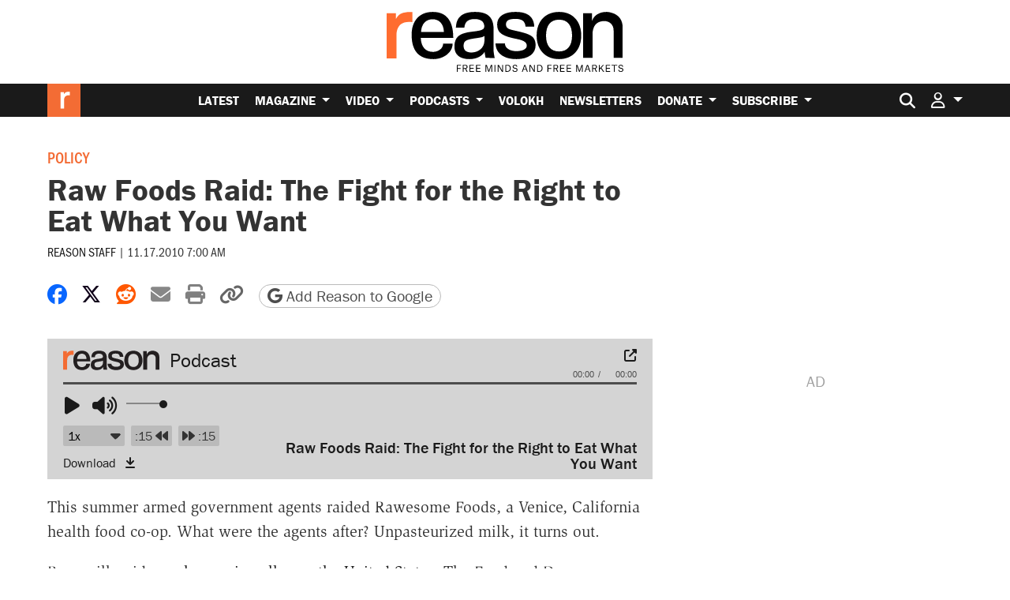

--- FILE ---
content_type: text/html; charset=utf-8
request_url: https://www.google.com/recaptcha/api2/anchor?ar=1&k=6LeMnkUaAAAAALL8T1-XAyB7vxpOeTExu6KwR48-&co=aHR0cHM6Ly9yZWFzb24uY29tOjQ0Mw..&hl=en&v=N67nZn4AqZkNcbeMu4prBgzg&size=invisible&anchor-ms=20000&execute-ms=30000&cb=jcqa2p3fonfi
body_size: 49041
content:
<!DOCTYPE HTML><html dir="ltr" lang="en"><head><meta http-equiv="Content-Type" content="text/html; charset=UTF-8">
<meta http-equiv="X-UA-Compatible" content="IE=edge">
<title>reCAPTCHA</title>
<style type="text/css">
/* cyrillic-ext */
@font-face {
  font-family: 'Roboto';
  font-style: normal;
  font-weight: 400;
  font-stretch: 100%;
  src: url(//fonts.gstatic.com/s/roboto/v48/KFO7CnqEu92Fr1ME7kSn66aGLdTylUAMa3GUBHMdazTgWw.woff2) format('woff2');
  unicode-range: U+0460-052F, U+1C80-1C8A, U+20B4, U+2DE0-2DFF, U+A640-A69F, U+FE2E-FE2F;
}
/* cyrillic */
@font-face {
  font-family: 'Roboto';
  font-style: normal;
  font-weight: 400;
  font-stretch: 100%;
  src: url(//fonts.gstatic.com/s/roboto/v48/KFO7CnqEu92Fr1ME7kSn66aGLdTylUAMa3iUBHMdazTgWw.woff2) format('woff2');
  unicode-range: U+0301, U+0400-045F, U+0490-0491, U+04B0-04B1, U+2116;
}
/* greek-ext */
@font-face {
  font-family: 'Roboto';
  font-style: normal;
  font-weight: 400;
  font-stretch: 100%;
  src: url(//fonts.gstatic.com/s/roboto/v48/KFO7CnqEu92Fr1ME7kSn66aGLdTylUAMa3CUBHMdazTgWw.woff2) format('woff2');
  unicode-range: U+1F00-1FFF;
}
/* greek */
@font-face {
  font-family: 'Roboto';
  font-style: normal;
  font-weight: 400;
  font-stretch: 100%;
  src: url(//fonts.gstatic.com/s/roboto/v48/KFO7CnqEu92Fr1ME7kSn66aGLdTylUAMa3-UBHMdazTgWw.woff2) format('woff2');
  unicode-range: U+0370-0377, U+037A-037F, U+0384-038A, U+038C, U+038E-03A1, U+03A3-03FF;
}
/* math */
@font-face {
  font-family: 'Roboto';
  font-style: normal;
  font-weight: 400;
  font-stretch: 100%;
  src: url(//fonts.gstatic.com/s/roboto/v48/KFO7CnqEu92Fr1ME7kSn66aGLdTylUAMawCUBHMdazTgWw.woff2) format('woff2');
  unicode-range: U+0302-0303, U+0305, U+0307-0308, U+0310, U+0312, U+0315, U+031A, U+0326-0327, U+032C, U+032F-0330, U+0332-0333, U+0338, U+033A, U+0346, U+034D, U+0391-03A1, U+03A3-03A9, U+03B1-03C9, U+03D1, U+03D5-03D6, U+03F0-03F1, U+03F4-03F5, U+2016-2017, U+2034-2038, U+203C, U+2040, U+2043, U+2047, U+2050, U+2057, U+205F, U+2070-2071, U+2074-208E, U+2090-209C, U+20D0-20DC, U+20E1, U+20E5-20EF, U+2100-2112, U+2114-2115, U+2117-2121, U+2123-214F, U+2190, U+2192, U+2194-21AE, U+21B0-21E5, U+21F1-21F2, U+21F4-2211, U+2213-2214, U+2216-22FF, U+2308-230B, U+2310, U+2319, U+231C-2321, U+2336-237A, U+237C, U+2395, U+239B-23B7, U+23D0, U+23DC-23E1, U+2474-2475, U+25AF, U+25B3, U+25B7, U+25BD, U+25C1, U+25CA, U+25CC, U+25FB, U+266D-266F, U+27C0-27FF, U+2900-2AFF, U+2B0E-2B11, U+2B30-2B4C, U+2BFE, U+3030, U+FF5B, U+FF5D, U+1D400-1D7FF, U+1EE00-1EEFF;
}
/* symbols */
@font-face {
  font-family: 'Roboto';
  font-style: normal;
  font-weight: 400;
  font-stretch: 100%;
  src: url(//fonts.gstatic.com/s/roboto/v48/KFO7CnqEu92Fr1ME7kSn66aGLdTylUAMaxKUBHMdazTgWw.woff2) format('woff2');
  unicode-range: U+0001-000C, U+000E-001F, U+007F-009F, U+20DD-20E0, U+20E2-20E4, U+2150-218F, U+2190, U+2192, U+2194-2199, U+21AF, U+21E6-21F0, U+21F3, U+2218-2219, U+2299, U+22C4-22C6, U+2300-243F, U+2440-244A, U+2460-24FF, U+25A0-27BF, U+2800-28FF, U+2921-2922, U+2981, U+29BF, U+29EB, U+2B00-2BFF, U+4DC0-4DFF, U+FFF9-FFFB, U+10140-1018E, U+10190-1019C, U+101A0, U+101D0-101FD, U+102E0-102FB, U+10E60-10E7E, U+1D2C0-1D2D3, U+1D2E0-1D37F, U+1F000-1F0FF, U+1F100-1F1AD, U+1F1E6-1F1FF, U+1F30D-1F30F, U+1F315, U+1F31C, U+1F31E, U+1F320-1F32C, U+1F336, U+1F378, U+1F37D, U+1F382, U+1F393-1F39F, U+1F3A7-1F3A8, U+1F3AC-1F3AF, U+1F3C2, U+1F3C4-1F3C6, U+1F3CA-1F3CE, U+1F3D4-1F3E0, U+1F3ED, U+1F3F1-1F3F3, U+1F3F5-1F3F7, U+1F408, U+1F415, U+1F41F, U+1F426, U+1F43F, U+1F441-1F442, U+1F444, U+1F446-1F449, U+1F44C-1F44E, U+1F453, U+1F46A, U+1F47D, U+1F4A3, U+1F4B0, U+1F4B3, U+1F4B9, U+1F4BB, U+1F4BF, U+1F4C8-1F4CB, U+1F4D6, U+1F4DA, U+1F4DF, U+1F4E3-1F4E6, U+1F4EA-1F4ED, U+1F4F7, U+1F4F9-1F4FB, U+1F4FD-1F4FE, U+1F503, U+1F507-1F50B, U+1F50D, U+1F512-1F513, U+1F53E-1F54A, U+1F54F-1F5FA, U+1F610, U+1F650-1F67F, U+1F687, U+1F68D, U+1F691, U+1F694, U+1F698, U+1F6AD, U+1F6B2, U+1F6B9-1F6BA, U+1F6BC, U+1F6C6-1F6CF, U+1F6D3-1F6D7, U+1F6E0-1F6EA, U+1F6F0-1F6F3, U+1F6F7-1F6FC, U+1F700-1F7FF, U+1F800-1F80B, U+1F810-1F847, U+1F850-1F859, U+1F860-1F887, U+1F890-1F8AD, U+1F8B0-1F8BB, U+1F8C0-1F8C1, U+1F900-1F90B, U+1F93B, U+1F946, U+1F984, U+1F996, U+1F9E9, U+1FA00-1FA6F, U+1FA70-1FA7C, U+1FA80-1FA89, U+1FA8F-1FAC6, U+1FACE-1FADC, U+1FADF-1FAE9, U+1FAF0-1FAF8, U+1FB00-1FBFF;
}
/* vietnamese */
@font-face {
  font-family: 'Roboto';
  font-style: normal;
  font-weight: 400;
  font-stretch: 100%;
  src: url(//fonts.gstatic.com/s/roboto/v48/KFO7CnqEu92Fr1ME7kSn66aGLdTylUAMa3OUBHMdazTgWw.woff2) format('woff2');
  unicode-range: U+0102-0103, U+0110-0111, U+0128-0129, U+0168-0169, U+01A0-01A1, U+01AF-01B0, U+0300-0301, U+0303-0304, U+0308-0309, U+0323, U+0329, U+1EA0-1EF9, U+20AB;
}
/* latin-ext */
@font-face {
  font-family: 'Roboto';
  font-style: normal;
  font-weight: 400;
  font-stretch: 100%;
  src: url(//fonts.gstatic.com/s/roboto/v48/KFO7CnqEu92Fr1ME7kSn66aGLdTylUAMa3KUBHMdazTgWw.woff2) format('woff2');
  unicode-range: U+0100-02BA, U+02BD-02C5, U+02C7-02CC, U+02CE-02D7, U+02DD-02FF, U+0304, U+0308, U+0329, U+1D00-1DBF, U+1E00-1E9F, U+1EF2-1EFF, U+2020, U+20A0-20AB, U+20AD-20C0, U+2113, U+2C60-2C7F, U+A720-A7FF;
}
/* latin */
@font-face {
  font-family: 'Roboto';
  font-style: normal;
  font-weight: 400;
  font-stretch: 100%;
  src: url(//fonts.gstatic.com/s/roboto/v48/KFO7CnqEu92Fr1ME7kSn66aGLdTylUAMa3yUBHMdazQ.woff2) format('woff2');
  unicode-range: U+0000-00FF, U+0131, U+0152-0153, U+02BB-02BC, U+02C6, U+02DA, U+02DC, U+0304, U+0308, U+0329, U+2000-206F, U+20AC, U+2122, U+2191, U+2193, U+2212, U+2215, U+FEFF, U+FFFD;
}
/* cyrillic-ext */
@font-face {
  font-family: 'Roboto';
  font-style: normal;
  font-weight: 500;
  font-stretch: 100%;
  src: url(//fonts.gstatic.com/s/roboto/v48/KFO7CnqEu92Fr1ME7kSn66aGLdTylUAMa3GUBHMdazTgWw.woff2) format('woff2');
  unicode-range: U+0460-052F, U+1C80-1C8A, U+20B4, U+2DE0-2DFF, U+A640-A69F, U+FE2E-FE2F;
}
/* cyrillic */
@font-face {
  font-family: 'Roboto';
  font-style: normal;
  font-weight: 500;
  font-stretch: 100%;
  src: url(//fonts.gstatic.com/s/roboto/v48/KFO7CnqEu92Fr1ME7kSn66aGLdTylUAMa3iUBHMdazTgWw.woff2) format('woff2');
  unicode-range: U+0301, U+0400-045F, U+0490-0491, U+04B0-04B1, U+2116;
}
/* greek-ext */
@font-face {
  font-family: 'Roboto';
  font-style: normal;
  font-weight: 500;
  font-stretch: 100%;
  src: url(//fonts.gstatic.com/s/roboto/v48/KFO7CnqEu92Fr1ME7kSn66aGLdTylUAMa3CUBHMdazTgWw.woff2) format('woff2');
  unicode-range: U+1F00-1FFF;
}
/* greek */
@font-face {
  font-family: 'Roboto';
  font-style: normal;
  font-weight: 500;
  font-stretch: 100%;
  src: url(//fonts.gstatic.com/s/roboto/v48/KFO7CnqEu92Fr1ME7kSn66aGLdTylUAMa3-UBHMdazTgWw.woff2) format('woff2');
  unicode-range: U+0370-0377, U+037A-037F, U+0384-038A, U+038C, U+038E-03A1, U+03A3-03FF;
}
/* math */
@font-face {
  font-family: 'Roboto';
  font-style: normal;
  font-weight: 500;
  font-stretch: 100%;
  src: url(//fonts.gstatic.com/s/roboto/v48/KFO7CnqEu92Fr1ME7kSn66aGLdTylUAMawCUBHMdazTgWw.woff2) format('woff2');
  unicode-range: U+0302-0303, U+0305, U+0307-0308, U+0310, U+0312, U+0315, U+031A, U+0326-0327, U+032C, U+032F-0330, U+0332-0333, U+0338, U+033A, U+0346, U+034D, U+0391-03A1, U+03A3-03A9, U+03B1-03C9, U+03D1, U+03D5-03D6, U+03F0-03F1, U+03F4-03F5, U+2016-2017, U+2034-2038, U+203C, U+2040, U+2043, U+2047, U+2050, U+2057, U+205F, U+2070-2071, U+2074-208E, U+2090-209C, U+20D0-20DC, U+20E1, U+20E5-20EF, U+2100-2112, U+2114-2115, U+2117-2121, U+2123-214F, U+2190, U+2192, U+2194-21AE, U+21B0-21E5, U+21F1-21F2, U+21F4-2211, U+2213-2214, U+2216-22FF, U+2308-230B, U+2310, U+2319, U+231C-2321, U+2336-237A, U+237C, U+2395, U+239B-23B7, U+23D0, U+23DC-23E1, U+2474-2475, U+25AF, U+25B3, U+25B7, U+25BD, U+25C1, U+25CA, U+25CC, U+25FB, U+266D-266F, U+27C0-27FF, U+2900-2AFF, U+2B0E-2B11, U+2B30-2B4C, U+2BFE, U+3030, U+FF5B, U+FF5D, U+1D400-1D7FF, U+1EE00-1EEFF;
}
/* symbols */
@font-face {
  font-family: 'Roboto';
  font-style: normal;
  font-weight: 500;
  font-stretch: 100%;
  src: url(//fonts.gstatic.com/s/roboto/v48/KFO7CnqEu92Fr1ME7kSn66aGLdTylUAMaxKUBHMdazTgWw.woff2) format('woff2');
  unicode-range: U+0001-000C, U+000E-001F, U+007F-009F, U+20DD-20E0, U+20E2-20E4, U+2150-218F, U+2190, U+2192, U+2194-2199, U+21AF, U+21E6-21F0, U+21F3, U+2218-2219, U+2299, U+22C4-22C6, U+2300-243F, U+2440-244A, U+2460-24FF, U+25A0-27BF, U+2800-28FF, U+2921-2922, U+2981, U+29BF, U+29EB, U+2B00-2BFF, U+4DC0-4DFF, U+FFF9-FFFB, U+10140-1018E, U+10190-1019C, U+101A0, U+101D0-101FD, U+102E0-102FB, U+10E60-10E7E, U+1D2C0-1D2D3, U+1D2E0-1D37F, U+1F000-1F0FF, U+1F100-1F1AD, U+1F1E6-1F1FF, U+1F30D-1F30F, U+1F315, U+1F31C, U+1F31E, U+1F320-1F32C, U+1F336, U+1F378, U+1F37D, U+1F382, U+1F393-1F39F, U+1F3A7-1F3A8, U+1F3AC-1F3AF, U+1F3C2, U+1F3C4-1F3C6, U+1F3CA-1F3CE, U+1F3D4-1F3E0, U+1F3ED, U+1F3F1-1F3F3, U+1F3F5-1F3F7, U+1F408, U+1F415, U+1F41F, U+1F426, U+1F43F, U+1F441-1F442, U+1F444, U+1F446-1F449, U+1F44C-1F44E, U+1F453, U+1F46A, U+1F47D, U+1F4A3, U+1F4B0, U+1F4B3, U+1F4B9, U+1F4BB, U+1F4BF, U+1F4C8-1F4CB, U+1F4D6, U+1F4DA, U+1F4DF, U+1F4E3-1F4E6, U+1F4EA-1F4ED, U+1F4F7, U+1F4F9-1F4FB, U+1F4FD-1F4FE, U+1F503, U+1F507-1F50B, U+1F50D, U+1F512-1F513, U+1F53E-1F54A, U+1F54F-1F5FA, U+1F610, U+1F650-1F67F, U+1F687, U+1F68D, U+1F691, U+1F694, U+1F698, U+1F6AD, U+1F6B2, U+1F6B9-1F6BA, U+1F6BC, U+1F6C6-1F6CF, U+1F6D3-1F6D7, U+1F6E0-1F6EA, U+1F6F0-1F6F3, U+1F6F7-1F6FC, U+1F700-1F7FF, U+1F800-1F80B, U+1F810-1F847, U+1F850-1F859, U+1F860-1F887, U+1F890-1F8AD, U+1F8B0-1F8BB, U+1F8C0-1F8C1, U+1F900-1F90B, U+1F93B, U+1F946, U+1F984, U+1F996, U+1F9E9, U+1FA00-1FA6F, U+1FA70-1FA7C, U+1FA80-1FA89, U+1FA8F-1FAC6, U+1FACE-1FADC, U+1FADF-1FAE9, U+1FAF0-1FAF8, U+1FB00-1FBFF;
}
/* vietnamese */
@font-face {
  font-family: 'Roboto';
  font-style: normal;
  font-weight: 500;
  font-stretch: 100%;
  src: url(//fonts.gstatic.com/s/roboto/v48/KFO7CnqEu92Fr1ME7kSn66aGLdTylUAMa3OUBHMdazTgWw.woff2) format('woff2');
  unicode-range: U+0102-0103, U+0110-0111, U+0128-0129, U+0168-0169, U+01A0-01A1, U+01AF-01B0, U+0300-0301, U+0303-0304, U+0308-0309, U+0323, U+0329, U+1EA0-1EF9, U+20AB;
}
/* latin-ext */
@font-face {
  font-family: 'Roboto';
  font-style: normal;
  font-weight: 500;
  font-stretch: 100%;
  src: url(//fonts.gstatic.com/s/roboto/v48/KFO7CnqEu92Fr1ME7kSn66aGLdTylUAMa3KUBHMdazTgWw.woff2) format('woff2');
  unicode-range: U+0100-02BA, U+02BD-02C5, U+02C7-02CC, U+02CE-02D7, U+02DD-02FF, U+0304, U+0308, U+0329, U+1D00-1DBF, U+1E00-1E9F, U+1EF2-1EFF, U+2020, U+20A0-20AB, U+20AD-20C0, U+2113, U+2C60-2C7F, U+A720-A7FF;
}
/* latin */
@font-face {
  font-family: 'Roboto';
  font-style: normal;
  font-weight: 500;
  font-stretch: 100%;
  src: url(//fonts.gstatic.com/s/roboto/v48/KFO7CnqEu92Fr1ME7kSn66aGLdTylUAMa3yUBHMdazQ.woff2) format('woff2');
  unicode-range: U+0000-00FF, U+0131, U+0152-0153, U+02BB-02BC, U+02C6, U+02DA, U+02DC, U+0304, U+0308, U+0329, U+2000-206F, U+20AC, U+2122, U+2191, U+2193, U+2212, U+2215, U+FEFF, U+FFFD;
}
/* cyrillic-ext */
@font-face {
  font-family: 'Roboto';
  font-style: normal;
  font-weight: 900;
  font-stretch: 100%;
  src: url(//fonts.gstatic.com/s/roboto/v48/KFO7CnqEu92Fr1ME7kSn66aGLdTylUAMa3GUBHMdazTgWw.woff2) format('woff2');
  unicode-range: U+0460-052F, U+1C80-1C8A, U+20B4, U+2DE0-2DFF, U+A640-A69F, U+FE2E-FE2F;
}
/* cyrillic */
@font-face {
  font-family: 'Roboto';
  font-style: normal;
  font-weight: 900;
  font-stretch: 100%;
  src: url(//fonts.gstatic.com/s/roboto/v48/KFO7CnqEu92Fr1ME7kSn66aGLdTylUAMa3iUBHMdazTgWw.woff2) format('woff2');
  unicode-range: U+0301, U+0400-045F, U+0490-0491, U+04B0-04B1, U+2116;
}
/* greek-ext */
@font-face {
  font-family: 'Roboto';
  font-style: normal;
  font-weight: 900;
  font-stretch: 100%;
  src: url(//fonts.gstatic.com/s/roboto/v48/KFO7CnqEu92Fr1ME7kSn66aGLdTylUAMa3CUBHMdazTgWw.woff2) format('woff2');
  unicode-range: U+1F00-1FFF;
}
/* greek */
@font-face {
  font-family: 'Roboto';
  font-style: normal;
  font-weight: 900;
  font-stretch: 100%;
  src: url(//fonts.gstatic.com/s/roboto/v48/KFO7CnqEu92Fr1ME7kSn66aGLdTylUAMa3-UBHMdazTgWw.woff2) format('woff2');
  unicode-range: U+0370-0377, U+037A-037F, U+0384-038A, U+038C, U+038E-03A1, U+03A3-03FF;
}
/* math */
@font-face {
  font-family: 'Roboto';
  font-style: normal;
  font-weight: 900;
  font-stretch: 100%;
  src: url(//fonts.gstatic.com/s/roboto/v48/KFO7CnqEu92Fr1ME7kSn66aGLdTylUAMawCUBHMdazTgWw.woff2) format('woff2');
  unicode-range: U+0302-0303, U+0305, U+0307-0308, U+0310, U+0312, U+0315, U+031A, U+0326-0327, U+032C, U+032F-0330, U+0332-0333, U+0338, U+033A, U+0346, U+034D, U+0391-03A1, U+03A3-03A9, U+03B1-03C9, U+03D1, U+03D5-03D6, U+03F0-03F1, U+03F4-03F5, U+2016-2017, U+2034-2038, U+203C, U+2040, U+2043, U+2047, U+2050, U+2057, U+205F, U+2070-2071, U+2074-208E, U+2090-209C, U+20D0-20DC, U+20E1, U+20E5-20EF, U+2100-2112, U+2114-2115, U+2117-2121, U+2123-214F, U+2190, U+2192, U+2194-21AE, U+21B0-21E5, U+21F1-21F2, U+21F4-2211, U+2213-2214, U+2216-22FF, U+2308-230B, U+2310, U+2319, U+231C-2321, U+2336-237A, U+237C, U+2395, U+239B-23B7, U+23D0, U+23DC-23E1, U+2474-2475, U+25AF, U+25B3, U+25B7, U+25BD, U+25C1, U+25CA, U+25CC, U+25FB, U+266D-266F, U+27C0-27FF, U+2900-2AFF, U+2B0E-2B11, U+2B30-2B4C, U+2BFE, U+3030, U+FF5B, U+FF5D, U+1D400-1D7FF, U+1EE00-1EEFF;
}
/* symbols */
@font-face {
  font-family: 'Roboto';
  font-style: normal;
  font-weight: 900;
  font-stretch: 100%;
  src: url(//fonts.gstatic.com/s/roboto/v48/KFO7CnqEu92Fr1ME7kSn66aGLdTylUAMaxKUBHMdazTgWw.woff2) format('woff2');
  unicode-range: U+0001-000C, U+000E-001F, U+007F-009F, U+20DD-20E0, U+20E2-20E4, U+2150-218F, U+2190, U+2192, U+2194-2199, U+21AF, U+21E6-21F0, U+21F3, U+2218-2219, U+2299, U+22C4-22C6, U+2300-243F, U+2440-244A, U+2460-24FF, U+25A0-27BF, U+2800-28FF, U+2921-2922, U+2981, U+29BF, U+29EB, U+2B00-2BFF, U+4DC0-4DFF, U+FFF9-FFFB, U+10140-1018E, U+10190-1019C, U+101A0, U+101D0-101FD, U+102E0-102FB, U+10E60-10E7E, U+1D2C0-1D2D3, U+1D2E0-1D37F, U+1F000-1F0FF, U+1F100-1F1AD, U+1F1E6-1F1FF, U+1F30D-1F30F, U+1F315, U+1F31C, U+1F31E, U+1F320-1F32C, U+1F336, U+1F378, U+1F37D, U+1F382, U+1F393-1F39F, U+1F3A7-1F3A8, U+1F3AC-1F3AF, U+1F3C2, U+1F3C4-1F3C6, U+1F3CA-1F3CE, U+1F3D4-1F3E0, U+1F3ED, U+1F3F1-1F3F3, U+1F3F5-1F3F7, U+1F408, U+1F415, U+1F41F, U+1F426, U+1F43F, U+1F441-1F442, U+1F444, U+1F446-1F449, U+1F44C-1F44E, U+1F453, U+1F46A, U+1F47D, U+1F4A3, U+1F4B0, U+1F4B3, U+1F4B9, U+1F4BB, U+1F4BF, U+1F4C8-1F4CB, U+1F4D6, U+1F4DA, U+1F4DF, U+1F4E3-1F4E6, U+1F4EA-1F4ED, U+1F4F7, U+1F4F9-1F4FB, U+1F4FD-1F4FE, U+1F503, U+1F507-1F50B, U+1F50D, U+1F512-1F513, U+1F53E-1F54A, U+1F54F-1F5FA, U+1F610, U+1F650-1F67F, U+1F687, U+1F68D, U+1F691, U+1F694, U+1F698, U+1F6AD, U+1F6B2, U+1F6B9-1F6BA, U+1F6BC, U+1F6C6-1F6CF, U+1F6D3-1F6D7, U+1F6E0-1F6EA, U+1F6F0-1F6F3, U+1F6F7-1F6FC, U+1F700-1F7FF, U+1F800-1F80B, U+1F810-1F847, U+1F850-1F859, U+1F860-1F887, U+1F890-1F8AD, U+1F8B0-1F8BB, U+1F8C0-1F8C1, U+1F900-1F90B, U+1F93B, U+1F946, U+1F984, U+1F996, U+1F9E9, U+1FA00-1FA6F, U+1FA70-1FA7C, U+1FA80-1FA89, U+1FA8F-1FAC6, U+1FACE-1FADC, U+1FADF-1FAE9, U+1FAF0-1FAF8, U+1FB00-1FBFF;
}
/* vietnamese */
@font-face {
  font-family: 'Roboto';
  font-style: normal;
  font-weight: 900;
  font-stretch: 100%;
  src: url(//fonts.gstatic.com/s/roboto/v48/KFO7CnqEu92Fr1ME7kSn66aGLdTylUAMa3OUBHMdazTgWw.woff2) format('woff2');
  unicode-range: U+0102-0103, U+0110-0111, U+0128-0129, U+0168-0169, U+01A0-01A1, U+01AF-01B0, U+0300-0301, U+0303-0304, U+0308-0309, U+0323, U+0329, U+1EA0-1EF9, U+20AB;
}
/* latin-ext */
@font-face {
  font-family: 'Roboto';
  font-style: normal;
  font-weight: 900;
  font-stretch: 100%;
  src: url(//fonts.gstatic.com/s/roboto/v48/KFO7CnqEu92Fr1ME7kSn66aGLdTylUAMa3KUBHMdazTgWw.woff2) format('woff2');
  unicode-range: U+0100-02BA, U+02BD-02C5, U+02C7-02CC, U+02CE-02D7, U+02DD-02FF, U+0304, U+0308, U+0329, U+1D00-1DBF, U+1E00-1E9F, U+1EF2-1EFF, U+2020, U+20A0-20AB, U+20AD-20C0, U+2113, U+2C60-2C7F, U+A720-A7FF;
}
/* latin */
@font-face {
  font-family: 'Roboto';
  font-style: normal;
  font-weight: 900;
  font-stretch: 100%;
  src: url(//fonts.gstatic.com/s/roboto/v48/KFO7CnqEu92Fr1ME7kSn66aGLdTylUAMa3yUBHMdazQ.woff2) format('woff2');
  unicode-range: U+0000-00FF, U+0131, U+0152-0153, U+02BB-02BC, U+02C6, U+02DA, U+02DC, U+0304, U+0308, U+0329, U+2000-206F, U+20AC, U+2122, U+2191, U+2193, U+2212, U+2215, U+FEFF, U+FFFD;
}

</style>
<link rel="stylesheet" type="text/css" href="https://www.gstatic.com/recaptcha/releases/N67nZn4AqZkNcbeMu4prBgzg/styles__ltr.css">
<script nonce="Sx_x48OLgJ2ucJkBkjo1GQ" type="text/javascript">window['__recaptcha_api'] = 'https://www.google.com/recaptcha/api2/';</script>
<script type="text/javascript" src="https://www.gstatic.com/recaptcha/releases/N67nZn4AqZkNcbeMu4prBgzg/recaptcha__en.js" nonce="Sx_x48OLgJ2ucJkBkjo1GQ">
      
    </script></head>
<body><div id="rc-anchor-alert" class="rc-anchor-alert"></div>
<input type="hidden" id="recaptcha-token" value="[base64]">
<script type="text/javascript" nonce="Sx_x48OLgJ2ucJkBkjo1GQ">
      recaptcha.anchor.Main.init("[\x22ainput\x22,[\x22bgdata\x22,\x22\x22,\[base64]/[base64]/MjU1Ong/[base64]/[base64]/[base64]/[base64]/[base64]/[base64]/[base64]/[base64]/[base64]/[base64]/[base64]/[base64]/[base64]/[base64]/[base64]\\u003d\x22,\[base64]\\u003d\x22,\x22woHChVjDt8Kqf0/CusK9RR/DhsOWVAs4wqlVwrsuwpPCkkvDucOzw7ssdsO3B8ONPsKoaMOtTMOnZsKlB8KPwoEAwoIwwrAAwo5/SMKLcWTCoMKCZBASXREUOMOTbcKQH8Kxwp9xanLCtErCpEPDl8OYw5tkTynDssK7wrbCmsOawovCvcOww6lhUMKuFQ4Gwp/ChcOySQHCmkFlV8KoOWXDncK7wpZrMcK1wr1pw73DsMOpGSgJw5jCscKZKlo5w7PDmhrDhEXDv8ODBMOOPTcdw7vDtT7DoAjDqCxuw4tDKMOWwrrDsA9Owqd0wpInT8OPwoQhPQ7DvjHDpcKowo5WF8KTw5dNw4lMwrltw79UwqE4w4vCk8KJBX/ClWJ3w4wMwqHDr1PDk0xyw45+wr51w5E+wp7DrxcZdcK4asObw73CqcOhw5F9wqnDnMOrwpPDsEE5wqUiw67Dlz7CtFHDnEbCpkDCncOyw7nDusOpW3JPwrE7wq/Ds3bCksKowoDDkgVUG1/DvMOoTUkdCsKJTxoewrnDtSHCn8K0LmvCr8OCAcOJw5zCqcOLw5fDncKbwqXClERgwqU/L8KUw5wFwrlHwqjCognDg8Oebi7Co8Ola37DusOwbXJcNMOIR8KVwp/CvMOlw4/Di14cEWrDscKswrdkwovDln/Cg8Kuw6PDmsOzwrM4w5jDmsKKSQXDrRhQPC/DuiJTw5RBNl7DlyvCrcKWTyHDtMKLwpoHIQZjG8OYC8KHw43DmcKvwofCpkU8SFLCgMObJcKfwoZiX2LCjcKlwp/DoxEJYAjDrMO6WMKdwp7CmQVewrtOwqrCoMOhfMOIw5/CiWLCvSEPw5fDrAxDwqnDscKvwrXCssKOWsOVwrvCvlTCo3nCu3F0w6HDqmrCvcKfHGYMfsO+w4DDlhxJJRHDuMOaDMKUwoPDiTTDsMOaNcOED21LVcOXWsO+fCcOUMOMIsKowrXCmMKMwrTDsxRIw6ljw7/DgsOsDMKPW8KhA8OeF8OCU8Krw73DmlnCkmPDp2B+KcKxw7jCg8O2wp/DpcKgcsOJwo3Dp0M2OCrClijDrwNHM8KMw4bDuRfDuWY8HsO7wrtvwoBoQinCo38pQ8KSwqnCm8Ouw7JEa8KRIsKmw6x0wr8bwrHDgsKIwrkdTG7Cr8K4wpstwo0CO8OHQMKhw5/DnTU7Y8O6F8Kyw7zDvMOPVC9Kw53DnQzDmAHCjQNoIFMsLQjDn8O6IBoTwoXCplPCm2jCkMKSwprDmcKOWS/CnDfCsCNhdl/[base64]/BnZBLcKvBMKHwoJJShPCncOuZH/CnsOvwpbDu8Kew7McQMKVAMOzAMOBaRMRw7EQPR7ChMKTw4Agw7U5fSVhwpvDlSzDncOLw6d+woZmT8O7OMKJwrgxw5onwpvDtD7DsMKoAzNnwpTCtSfCmUDCo3PDvg/DkT/Cs8OfwptvbMKSXVtzCcKlfcK5LBJ1KjjCvS/[base64]/DnW/DscKxwr/[base64]/DicKrwoXDvB0HwpZ8w6Ezwr3CosKqW0gNw5vClsKvZ8OzwpBYGBfDvsKzHHJAw7V4bcKgwrbDuDjCiVDChMOGHW7DocO+w7XCpMOBSGLCncOgw5QcamzCocKlw5B2wpTCjnFbZWbDuQrCsMOIUyrCq8KDIX1wIcOpA8KYPcOcwq1dwq/CgAx6e8KTFcOwXMKdE8OpBgvDrkDDvXvDvcOUfcOSB8KbwqdSeMOIKMOVw6kww58wBURIZsOBLW3Ck8K+w6rCucOMw6zChMK2IsK8T8KReMOLFsKRwpcewqPDiSPDqz0qeX3ClMOVeVnCvnEdXDLClHRfwoUNAcKYUU/DvRtqwqB1wr/CngbDv8ONw51Uw5IHw7QtdxDDscOgwr5rcG5mwrTCrh7CtMOnA8OLccOTwo3CpihWIQtfTD/CoEjDvA3DjHHDkHkfQyAdRMKJIT3CrF7CpUbDlsKuw7PDqcOXK8KjwpM2MsOqJ8OzwqvCqF7CmDpPNMKuwqs6KV93bksgHMO5bETDp8Orw5kRw6d7wpFpHQLDgQ7CpMOhw7/[base64]/w67DjMKHIjRhUGoMYigoMB7Dj8O9HFJew6LDisOTw6XDrcOiw7p0w4rCucODw5TDkMOLNGhWw5NJDsKQw4jDnQ/DvsOYwrI+woM6IsOTE8KBNG3DuMKRwrDDsFYFTiolw4spU8K2w5/Cn8O7fFpBw6NmGcO2XG7DisKcwphPHsOAfkHDl8K/C8KGdXYgSsKqPhIEHS8KwpDDjcOwP8OOw5R4QADCgH/CmMOkF0Qzw54jCsOhdgDDi8KDChwaw7HDt8KnDHVzDcKNwpR9HSlWXMKbVHvCj27DuBJRcEDDowciw6Nzwr1kBxwSeVbDj8O/wphKacO8FR9IKcO/[base64]/O8O1woVyWsOEOBfDugBcwocmUU7Dun3CpxjCiMKubcK/[base64]/Cr8Oqw5vDnTLCl8KpH8Kuw6Qzw5TDtMOOw7lNFsO/HcOTw6TCqHdqJjHDuQjCrV/Dn8K9eMOQawsrw557DnzCrcOQPcKtwrR0woUhwqpGwoLDpsOUwpjCulhMa0/ClsK0w47DrsORwqHDrANjwpRPw67Dv2HDnMKOVMKXwqbDq8KMdMOFSlcTC8OKwpHDlVPDvsOCSMKuwo1awokIwrDDl8Kyw7vDoFnDhcKcasK4wqrCo8KFUMKew6oGw6ELw4pCDcKqwoxEwpk/SnTCvUTDt8O0VsOVw5TDjELCuRR9VG7DrcOCw5DDucO2w5nCpsOQwpnDjiLChkcRwoNSwo/[base64]/Dj8OQw69Cwo9YOMO0wrdlw5BAw7nDo8O0wqxpTH0uwqrCkMKXWsOMZT3CnTNMwoXCjcK3wrEaDRp8w6bDpsOoaC53wofDn8KPW8OYw6XDuH9XZ2fChMOJVsKUwpPCpwTCsMOqw6HCjMOGHgF0TsKxwrkQwqjCoMK0wq/Cuz7DvMKBwpAXKcOGw7IhRsKSwph3KMK3NcKCw5x5PcKyOsObwr7DqFMEw4NbwqgEwrEZOsO4w49Jw6M6wrF7wqDCv8OpwqJdGV/DmcKLw5gjV8Kww6Axwr4lw5PCkF/Cmn1fwpbDl8Onw4BWw60RD8OGWMO8w4PCpBLCnXbCk2/Dp8KQU8OsL8KtNsKmLMOsw6pWwpPCicKgw7TCr8O0w47Dt8O1Yi4yw6pTb8OpRBHDlMK0J3XDnn4bfMKiF8KAWsKMw4E/w6Agw4caw5RXAUEmXjXCkldIwoHDqcKKUC/[base64]/VDpUw48ffMKZesKFUTvDiVnCo8Kqw7AzQi7Dgl9kwrPCrMKowqPDscKRw5fDpsKOwqgAw6zDvAbCuMKpUMKZwoNGw75kw40MLsOYQU/DlB5Sw4LCrsOqZVvCpVxowqAWXMOTwrfDmEHCgcK6aSLDgsKxQXLDqsOpOBXCqxbDi013ZcKvw4gAw6/CkyXCj8KQw7/[base64]/Dq0NjwojDpsK8dB7Dl8K5wqzCnyXDkcKESXBiw7dJe8OfwqEEwojDujTDnm4VYcOLw5krOcKqSXDCgghew5HCucO1CcKdwo3CuQnDpMKqMGnDgwHDscKkTsOuZcOPwpfDjcKfHMOrwq/CvMKPw43CthXDssOsEk9QVWnCpkhKwr9hwrgqw6TCsH1wNcKOVcOOIMOVwqABWsOowpLCnMKMLTDDqcOuw6xFI8KKKBVFwopjXMO5UDlACQZ7wrwqZwYZUsOVcsO6T8Oewo3DpcO/[base64]/DrcOyDgrCvMKiZivDvsKYwq14wrDDkUbDn20Cw5cACsKvwqoFw705ccOvXxVSSi5nVsO+FT0sWMOBwp5RUm/ChUfCk1dcSW0ywrbCv8OiccKMw6ZBHcKnwqMVdQrDi0vCv3Fbwq1sw7jDqADChMK2w5PDmw/CvlLCnDYCO8Ouc8KiwoJ6T3LDpsK9M8KMw4HCiRAuw5fDq8K3ewlXwrw5cMOzwoUOw7XDnGDDkU/DrUrDvy85w4RhIRDCqXPDocKNw41SKw/[base64]/P8OxwoVNNmRVw5/[base64]/[base64]/Ck1nCgRrCpjhJXUE5PMKaH8O+wrPCgQ3DqyvCosOqeVMMdcKFUgMUw6Q4AGJ1wrgbwrXDusKow7fDp8KGD3ESwo7Cq8OzwrU6VMKdM1HCi8O5w5ZEwpM5RGTCgcOoLRRiBj/[base64]/w7zCkXpuw6XDp8KuwqRwMcKNwo3Dgm/CocO8w554Ww8TwrLDksK4woDCtCMMemcTEnLCp8KswpzCh8O8wpt2wqUAw6zCocOqw759QkfCikXDtjBQTWXDnsKmJsKFEk1qw6TDn2wjWATCosKwwoE0SsObRQB3Fnxuwp8/wobCm8Ojw4HDkjIxwpDCtMOSw4zCmAgJfXJewrHDhzJpwqAkTMKxZ8OPAhwzw5rCncOIckZFXyrCn8OWfAjClcOkeTRofFw/[base64]/CvcObwpLDunnCtyLCgn9cXMOgUMKLwqwOEmLCtFN4w6BWwrLCtx9AwqfCiCLDs0waYRzDvCDCiwl5w4MMYMKyNMKUJETDrMO6wq7CnMKMwoTDrsORBsKGf8OZwppCwrLDi8KBwpQewr7DtcKPNXjCsksuwoHDjgXCgG3Cl8KJwrowwq/CmXnClwdkG8OFw5/[base64]/CpMKyG8KCw7VCwpvDvDnCtzJPw7PCmnnCjMKywoEGw77CjxzDq3xhwp5jw7PDonRwwr96w6PDil7Cox8PJF1YUz91wr/DkMKKIsK7IWE1fMKkwrLCmMKMwrDDr8O7wqByKB3Dt2IBw7Q3GsOawr3DgxHDsMK1w68ew63CtsKkYDzCpMKqw67CuDklFzfDkMOhwrJxAW1dN8Ocw6fCuMO2PFQbworCt8OBw4bCuMK4woUxJcOyZcO2w70Rw7LDoml6SjxfBcOObETCm8O/XEV0w7TCssKHw59RID/CgSfCmcO9P8Oodg/CkhdOwpg9EXjDq8OLXsKWPxh8Z8KGEWFKwrUtw5jCmsODThLCpEd6w6TDtsOUwoQEwq/[base64]/DtT7CpcKuwq0lwoYgKDZ3fcKXw4Z7w4FMwp4sdzlGSMKwwrwSw7TCnsKBdsO2dl5iKcOvPxF7XzPDiMKOCMOIGsONesK/w6DDkcOww48fw7IBw5zCl0xnT1w4wrbDkMK7w7Bgw4wyTlgCw43CsWXDqMOzRGbCocOqw6LCmHXCqHLDu8KoLsOOaMKjRsKhwpVPwokQMnPCicOTVMOZOwlWbsKsLMKlw6LCi8Oxw7NCf0TCoMO5wrZhYcK/[base64]/Dk8KHXjF/Z8Onwo0BZxrDmHTDpGTClsObUU3DscOaw7wFFxodUmHDuAfCt8OxJRtyw5xfCBLDpcKdw6hTw546ZsKOw54HwpzCgsOiw684CHR5fS/[base64]/w4jDkzxzGsOPw5c5PkkNw4DDqw3DuTUlTk7CrDnCvFRCHsOVCzkWwokTwrFxw4PCmBXDtl3ClcKGRCxVT8OTBBfDol08JAM0w57CtcOfNUk/ZMKCQMK7w4U2w6nDvsO6w59MJiMcIVp5EsOLZcOuQMOEGD3DjlrDkULCqnNQV2x6w6wjIHHCt0sKP8OWwpkhVsOxw6hmwpgww5HCicK5wrLDgB/DiFbCkSd7w7AvwrTDosOqworDojcYw73DtU/Co8KNw7E8w63DpxbCthVvTmwGCwbCgsKpw6lqwqbDh1DDm8OCwoYCw57DlcKSI8OHKcOjSgfCji8Aw5jCrcO7wofDvMO2HMOuNS8Ewox+G1vClMOIwrBjwp/DgXfDo3LDkcOXZcK9w6Iiw49Kch7Cpl3DozZUbTLCuGbDtcKmCWnDlRx4wpHCrsKWw7rDjXJ7w5YSFxDCh3ZRw4zDrsKUXsKpOX4ALUjDpy7Ci8Olw7jDh8OxwrHCp8OZwqNAwrbCjMOUcENgwqxNw6LDpXrClcK/wpRgWcK2w41tMsOpw7wSw69WJlPCp8ORMMK1SMKAwpzDvcOEw6BDf389w5zDp2pbRH3ChcO0ICBvwpXDmcOkwq0ZeMOSFWNLM8K9H8K4wonCvcKsRMKswr3DqcKUScK1JMKoYyJZw7Y6ayVbbcO/[base64]/w63DpcOzF2o9wpw8AsOnP8KtwqvDgsK7SSN3TMOXTcK2wrZVwpHDhMOcecO9UsKTLlPDvMKNwqhsUMKNHSpDEsKbwrtowqlVccK8G8KJwo0CwoVFw7jDvMODBnXDhMOyw6oZKR/Cg8O3JsO8NlnCsRTDscOgUXVgG8O5GsOBIDwhVMOtI8O0T8K4FcOSJyI5IB42R8OXBjUaZT/[base64]/Dh8KnZV7DuV59wpfCjB5nTh3DhDRJw4rDpHMPwo/Dv8Ofw5XDuw3CjzXCi1x9Zx0Qw7XCjTY7wq7CpcOmworDmnQMwoReMiXCjGxCwpjDusOoI3LCtMOUVFDCsUPCscKrw5jDusKew7HCo8KCeTPCjcKuYXYaAsKQw7fChRAcHikjX8OWGcK+PVfCsFbCgMOOYw/CksKAM8OYX8OVwqVIPMKmf8OpOmJWBcOow7MXZhrDl8OEeMO8C8OTUWHDtsOGw7rCkMKDbyLDgXB9w4wiwrDDlMKow6IMwoMNwpXCnsOiwrQjw78tw6Q0w7TCmMKKwobDqzTCocOBPyPDjGjCkTDDhB/DjcOlHsO8QsOEw4bDpMODUQ3ClcK7w7g3VjzCgMObQcOUMMOnaMOaVmLCtRjDjSvDuwIoBE1GZ2gYwq03w4HCpVLCn8KQU3EwIQrDscKPw5MRw7FjViXChsOxwqzDncOCw5PCpBPDpcKXw4MGwrrDqsKGw6N3EwLDr8KEcMK2NsKjU8KZP8K6U8KtUBoPZxfDk1/Dg8O/EVTCmcKlwqvCgcOjwqLCqEHCvyoBw77CuVM0RjTDuH8xw7LCqX3CiBUEf1bClgZ/[base64]/[base64]/Dk8Ovw4N2FMOBPsOAwq4vwq4afMOdwpg6w5/CnMKhPxPClsO+w5w/wq48w6zCjsKlAmlpJcKJHcKFG1nDnyfDrsOnwo9AwoE4wrnCnWl5aFPDvsO3wrzCo8KuwrjDsAYLMn4sw7N0w6LCgUteDV3CkyTDpcO6w5XCjQDDmsORVHjCjsKcW0vDtMO6w483Y8ORw6vChXzDv8O+bsKIUcO/[base64]/[base64]/wpwAw4vDg2HDn8KNw4taw4bDr8KIKsOEw5p7Sx1XT1vCncKzG8K9w63CjXrDm8OXwqnCh8KCw6vDqQl0fQ7CuDjDpFE3BwRjw7IsVsKGIWdaw7vChA/Dt1nCq8KVBsKWwp4tQMO5wq/CmmDDgTI8wqvCvMKdaS4Qwp7ChxhfccK5VSrDu8KgFcO2wqk/wr8EwrgRw6HDkhzCiMOmw54+w7HDksKQw694JmvCnHfDvsKawptOwqrCgDjCoMKGwpXCt3sGWcKCwq0kw4EMw683ZVnCoV1NXwPCgsOXw7zCrkhswoY4wokIwoHCocKkfMKXPyDDhcOOw5PCjMOoC8KLNAXDpTkbfcKHL1x+w6/DrmTDu8O1wphAMjwJwpcDw7TDicKDwrXDlcKwwqsZBsOxwpJhwqfDscKtFMKAw7BcUxDCvk/Cq8KjwozCvA0Jw6g0ZMOOwr7CksO1RMOow4l5w6PChXMQSgMhAl41BUTCvMO8w696SEvCosKUHjzCiXVxwq/DmcKiwrnDi8KuXSF/IVFFMUsPbVXDpsKCFgQfwpLDsgHDusO4OVNUwpAjw4lEwr3CjcKhw5lVQ3pRIcO7ZC5yw70JYMKdLCjDq8Oywp8Vw6XDtcOVUMOnwpLDtlLDsUNtwqDDksOrw6nDllPDuMO7wpfCjsOdKcKeZcKFVcK8w4rDj8O5QcOUw6/CicOmw4kvRCLDgkDDknluw5BZBMOkwppaFsK1wrVyNMOEKMOuwq1bw71qWFTCp8KoWGzDsDHCvx/Cg8KXAsOBwpg4worDqzJ6Hj8rw6dFwoo8RMKOYlXDjzRgd0/[base64]/CqmZRw45Ew7bDnGpHYFnCjcKDw7JcEMKrwoHDuUXCl8KlwpvDssKgTcO4w6/DsUppwpYZRcK3w4vCmMOWOmJfw6zDpGbDhMO7Cy/Cj8OtwqnDj8KdwqLDi0bCnsKpw4fCq3ckGU9RaQBuVcKIEU5DNkAld1PCnDfCnRh4w7/CnAkUB8Khw7sXwqbDtETDixTDqsKvwpVoNGsIacOQVjrCiMOdJCXDmsODw41gwps3PMOUw5plQ8OfUS1ZbMOKwpnDvGpFwqjCgzXDujXDr0/Ds8K+w5NYw4zDoBzCvxQZwrcMw5jCucOowpMQNV/DvMK0KCJgdyJvwpY/YnPCs8OUBcKUCTkTw5F+wo8xZsKtFcKIw4DDo8OawrzDu2QIAMKcGX3Dh0EJKlZawqJ4HGgMXMOPFn8aEgQRWXMGUwU2N8OqHAxrwpDDoVrDrMK6w7EUwqHDnxXDu3BfKcKTw4PCs1oHA8KUIHPCv8Ojwp1QworDkXpXwqvCucO5wrHCoMOxFMOHwp/Dlg0zNMOgwpE3wr8Bwrs+E1U5QEQ9bcO5wobDhcKtTcOzwpfCtDAEw4nCohsmwpMPwpsAwqYYD8Ora8O/w6lIQMOEwrI8cTlVwqoJF1lpw5McJMOFworDhw/Do8KHwrbCvivCtRHCi8OCVcOlZ8KOwqYwwq8XP8KOwpEFa8KrwrBsw6nCsCLDhUhcQjjDpgwXB8KLwrzDu8Ovc3fCtUROwp8kw4wZwrzCjlEqDHPDocOnwpEAw7rDmcKuw5l9Y3pvwrbDlcOGwrnDksKEwoQ/SMOQw5fDm8OpY8OBL8OaVCUMf8OIw4PDkwwmwpPDlGAfw7VDw6TDjTFhV8KnOcKHYcOSZMORw4AOAcOBCA3DgsOpKMKbw5YJVmXDssKkw6nDgDzDqWgmX1lRQFsAwpPDu0DDjRrDksO9L3bDjEPDrEHCqCLCj8KuwoFRwpw+TG1bw7XDh0ltw4/Ds8Oiw5/DkFwqw5DDlGEuQQdCw6BtGMK7wr3CtXDDhVrDhsOrw5QOwpp1QMOnw63DqDk6w79SI1UCwohfDRYkaEJyw4dvUcKZIMKYBmk4f8Ksbm/[base64]/wq7Co0Bhw68tEMOPAk/CnkbDpBXCr8OSN8OywrNid8KeLsKWBMOEdMOeQGbDoR5fU8O8PcKMelIgwoDDi8KrwocjEsOMclLDgsOPw4/[base64]/[base64]/CvsKkaMK0w4x0wrnDq0VFw4LCisKgdcK8I8OJw6/[base64]/Dm8KGEMK9fsKaJj4bwpfCmB7Cgj/[base64]/CpRTDu8KwwrDDnD1SwroUw4lewpjDqcOGfBhiRwPDj8KAJi/Cu8K6w6vCm3ouw7jCiHbDscK0w6vCnmrDuB8OLmU5wofCtEnChWViWcKKwqUsGTDDlR0FVcK3w6bDkUUjwrjCssOMWD7CknDDi8KtTMO1Qj3DgcOCFmgOX0oAfHRvw5PCrg/[base64]/GcK0wq1zG8OfTR0ew68Gw4nCh8K/DjVmwrMYwoHCmUxCw459NhZwB8KhBw/Cq8ODwqHDpWPCgz0LWno1CcKYQMOhwrTDpT4HW13CtsOuHMOMWFxBGANVw5PDjE0lPV8qw6TDt8Oow7dIwqDDlFoDTyxSw7jDtx1FwqTDrsOBwo9aw7d2c1zCisKYKMOtwqF+N8Kkw5RWbCnDksOXZsK/ZsOsZ0vCuGzCjifDjmTCuMKUF8K8NsOsEV/DvR3DhwTDicKdwprCjMKfw6MeV8K+w4NXNVzDi2nDgjjDkFrDplYvUWjClMO8w6rDoMKVw4DDg2B2UGnCjkF1QsKSw6XCo8KPw5/CuFfClQ9cZhUCdC9lBwrDsArCrsOawrnCiMO8VcOPwpDCssKGSzzDtTHClkrDqsKOAcOkwqnDv8Kgw4DCs8K8HxlXwrhKwr3DkEsow73Cm8KIwpISw48Xw4DCnsKIJAXDl2nCosO7wp0ZwrIzRcKSwobDjEPDqsKHw7jCgMOeIBHDuMOVw7nDrhjCosKCdkzChnINw6/CuMOXwocfEcOmwqrCr2RFw5dRwq3CmsOZSMKbO2vChMORdlrCrUgTworCjwcRwpdWw4deT3LDhjVBw6sWw7Q+w49kw4QlwoFVUEXCs0bDh8Kaw4rChsOew5kdwp0XwrlvwpjCusKbLjIOwrUBwoITwrDCnxjDtcObasKFMUfCknFrUsKdWF5SccKtwpnCpD/[base64]/[base64]/CvsK8wrXDucOTMMKTwp7ChcKHM00lb1UpSMKme8Oxw53Dn0zCjB0rwr3CmMKdw5LDqwPDuhvDojvCs3TCjk0nw5kYwocjw54KwpzDs2UawpgNw6bCicOVccKUwpMzLcK2wrXDp0/[base64]/Ds8K7w6PCmRc6woDDmQ4lPcKfDCM7RcO/KG1Dwr4Hw4oSNTPCknvCjsO3w7lvw6/DksKCw4p9wrJBw5Acw6bCrMOKTMOKIC98TgrCpcKBwp4rwoHDrsOYwqIoTUJuc1AqwplsV8Ofw4AHY8KbT3dbwoPClMObw5vDv29Lwo0lwqfCpgnDmTx8dsKEw6/[base64]/DtzdZFltsTcKPLTsHwqsAwqbDqGphw47Dk8K4w4DCrgc8JMKmwr/[base64]/DosOLY1AZPyzDosKew6nDpG7Ci8OAdMKzBl/[base64]/D8KKQAxqwrJnwpbDo8KwWnIlw67ChcKNwoLDtcOeN3vDvWUXw7zDjQBERcOMCncVXRjCnEjCp0Y6w7oeJwZQwrR0FsO+VzVHw5vDkCrCvMKfw4NtwpfDgMOWw6HCqjdCaMKlw4PChsO5Z8KSR1vCvh7DlzHCpsKVbsO3w7wzwpTCsRQQwrF4wq/[base64]/DrcOTw55vwrp6woEAV3vDuHbDv13DtxkGDx5iQ8KtNMOPw7I2I0bDmcKTw5PCo8KiPH/[base64]/UgUMwqlawqV/wrnCvcObAkHDt1lmSMKjMSnDsjQmL8OXwoHCu8OHwpDCpMOeFB/DisK+w4wew7jDkEbDsz40wrzDtW46wrHDn8O9ccK7wq/[base64]/XMKww6Rlw6jDuMOrw6sKw4HDp2XCl8OcwqLDiDjCixo+w6wIK3vDqmd7w6fDt1bCrxDCtcOHwp3CmcKJLMK3wqJUw4UPWnlrblhow6x/[base64]/[base64]/Cp8KBTCHCqsOiwpQZwo1+wpA9I8OrM8KIw5onw5vCg1/[base64]/[base64]/[base64]/wonCvB3Cpggow7A0ECUWw6vDjUd5ZVrDojpOw4fCiyrDkHNJw401D8OXw4HCuBnCksKcwpctwozDthUUwoIXVcOlXMKwRcKZeijDlkF+KVEeNcOYGiQaw4PChk3DvMKTw5jCjcK1fTcPwohnw49Cflcrw7bDih3DscKwaWbCoRHCjkTCnMOCElQjSVsewo/[base64]/CinsjwpcBw4XCnTA2TMOSwpp2fMKyGmbCvTbDiGozesOFbVvCmSpINcK2OMKhw7LCpV7DgFUDwrMowpdKw4tIwpvDkMKvw4/[base64]/CoWcbQcKxw7jCiTcLPi7CkDMVIMK4dsOLUzfDl8OEwrwdMMOaBnYAw6kbwonCgMOfKRnCnFDDrcKHRjoGw5rDksKKw6/CgcK9wpnCvUdhwrnChTzDssKUCXhaWCQEworCtcOHw4nCi8K/[base64]/DpMKew4IYDsKGwprDg1XCg8OabAlbScKpbMOtwrTDkcKOwpMtwp7CpkYLw4TDocKvw7NbFcOQYMOpb1bDisOaDMK/w70LN0QsTsKPw4NOwoF8BsK8cMKlw6jCrj3CpcKtLcO/[base64]/[base64]/DoMK+wpZsw7o/w5IawpXDqsKlNXwew6Fuw5bCoEXDhMOBHsOKE8Ocwo7Dr8KEKXQ7wpFVYnAgRsKvw6fCuS7DvcKiwrBkdcK1EwEfw5nDtnjDhgvCr2jCo8OywoQrd8OAwqDCksKaQ8KXwrtpwrLCtGLDlsK/bcKrwrcTw4ZPd2JNwoTCt8O6E0V/woI4w43CiWsaw5F/[base64]/[base64]/[base64]/CusK2LxHDm8KOwpJdKsOJw64Nw7lfBkUpe8KqC1XDocKjwrlxworChMK2w6lVJ0LCgRrCjg1zw79lwoMfLFo2w5xVWx3Dnhc/[base64]/wqwPwoxuwpnDrsKNJ8Oww5XDv8OTQTkbHQnCu8OLwqlywqp1wrzDgBrChcKBwpZYwprCnyfDjcOgGwdYBkHDncOPCS9Mw7HCuSHDg8Onw6JcbkQawq1jC8KHTMO8w64Lwoc+RMKow5LCvMOTJMKzwr42Ei/[base64]/wrzCncKwwqEqw7Y+RA0kwrsXVMOIw5DDl1dMGCkhbMOpwqfDnsOyE0HDj0LDqVJZFMKXw6XDo8KGwpPCulo4wpvCrsOddcOlwp40Mw/DhsOpbwMBw6zDqQ7Dt2JUwpw6MUtDaWjDm2DCpsKfOgnClMK5wr8NR8OswrPDnsOyw7LCvsKmwqnCoXfChXnDn8OOcEPCicO2S1nDmsOowrzDrkXDj8KIEgnCrsKSR8K4wo7CkizDmDZxw40vFT/CksKUG8KMX8ORecKidcOhw51zBHLCtVnDiMOcMMOJw6/[base64]/Ct8K3wpDCjMKMfsOtKMKiwoPDqcOyw4PDmALCo2Fjw4jCiVHDkXBdw7zClihywqzCm0lwwpbCilrDhmHCksKUBMO1ScKmTcKpwrw/wqDDsAvDr8OZw6ZUw4QAAVQuw7NxTVVdwrplwpZMw5Vuw7nDgsK2R8OgwqTDosOYIsOsLXx0HcKGdg3CqEvCsmXCvsKMBMK1JcO9wpMxw5PCq0nDvcOVwrrDhcK/d0RgwoEOwqDDrMKdw7wnG3F5WsKBVSPCkMO/bGLDlcKPccKTSXnDjDcBYsKUw6/CmzfDtsOTb34AwqsowowCwpJ3Bx8zw7pwwoDDrGFBCsOtfsKPw4FvYFx9IxTCjiULwrXDlFrDqMK2R0bDosOUAsO+w7zClcO8R8O8GMORSFnCgMKwKjxCwow4BsKIJsOowoPDmDklOlHDijI/w6RawqgqdCEkH8KZWcKEwrUHw6c3w5x3bsKvwpRYw5lKZsKoFsKBwrojw5HCt8OEH1dtXx/DgcOIwobDlcK1w5DDmMKjw6V4PXjCucOUYsOCwrLCsgVlIcO/[base64]/[base64]/[base64]/CgsKOLAPCl8KpPcKww7DDmWg/wr3CgGE4wqB/wrfCnCzDusOIw5EHNsKIwoPDgMKNw6TCrsO7wqZBOkrDriVGK8OGwrzCpcK6w4fCjMKew5DCq8K+MMOYaBbCt8K+woAGDRxQA8OVIl/CosKYwpDCr8KpaMKxwpvCk2rCisKqwrDDhlVSwpTCiMK/BsOubcKUd3tyHsKmbTNpJybCp210w65eJypwEMKJwp/DgG/DgFnDmMO/[base64]/DtcOqw65tZzRZw4/[base64]/WA/DtEpjw7zDpMOXZkbDtn1hw6J2WXpDbm3Ct8OZRh4Sw4hrwr4tTT11SmAvw6DDgMKmwrtXwqYjIncjZ8K5LjBONcKLwr/[base64]/w7Imw6jCjSDCpjQjWBXCiRAKwoHDrQg7dgnCgC3CusOUZ8KSwpEkcR3Dl8KKP2spw53CqsO1w5rDpsKLcMO0wrxFF17Cq8O1Q38aw57Cn1zDmsKlw47CvnvCkmTDgMKndEdEDcK7w5Q2FkDDq8KOwqABOSPCg8KMTsOTGVsYTcKTdiY\\u003d\x22],null,[\x22conf\x22,null,\x226LeMnkUaAAAAALL8T1-XAyB7vxpOeTExu6KwR48-\x22,0,null,null,null,0,[21,125,63,73,95,87,41,43,42,83,102,105,109,121],[7059694,341],0,null,null,null,null,0,null,0,null,700,1,null,0,\[base64]/76lBhnEnQkZnOKMAhmv8xEZ\x22,0,0,null,null,1,null,0,1,null,null,null,0],\x22https://reason.com:443\x22,null,[3,1,1],null,null,null,1,3600,[\x22https://www.google.com/intl/en/policies/privacy/\x22,\x22https://www.google.com/intl/en/policies/terms/\x22],\x228K5DskQfx5aYVQzWl8XklWnkxkNdnebQyZONvCI+pag\\u003d\x22,1,0,null,1,1769600977560,0,0,[52],null,[129],\x22RC-Ns732FnCEI4TyA\x22,null,null,null,null,null,\x220dAFcWeA5hYGjORVwYPU_UQHDWtmBanaBzXwyAJYzlxmnfCcU0KFzCIIuXJGd8Ld2pBTGfVl0Zmog1Ep2VvKEUE0vfdj_qYVcgSw\x22,1769683777833]");
    </script></body></html>

--- FILE ---
content_type: text/plain;charset=UTF-8
request_url: https://c.pub.network/v2/c
body_size: -256
content:
97e119e9-f396-40ac-a7dd-3efd47d501a4

--- FILE ---
content_type: text/plain;charset=UTF-8
request_url: https://c.pub.network/v2/c
body_size: -111
content:
cff1d585-6e4a-4dde-8a6f-b35a74b535d5